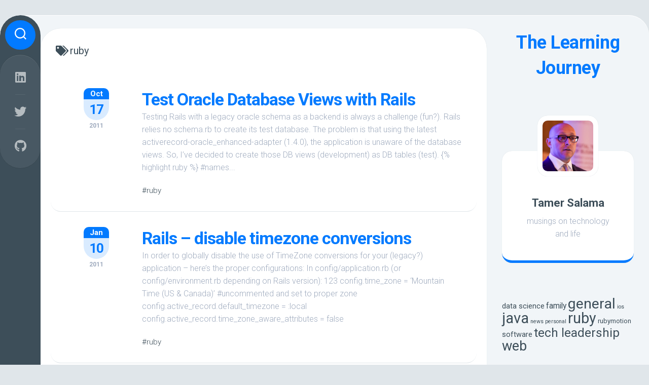

--- FILE ---
content_type: text/html; charset=UTF-8
request_url: https://tamersalama.com/tag/ruby/page/2/
body_size: 11869
content:
<!DOCTYPE html> 
<html class="no-js" lang="en-US">

<head>
	<meta charset="UTF-8">
	<meta name="viewport" content="width=device-width, initial-scale=1.0">
	<link rel="profile" href="https://gmpg.org/xfn/11">
		
	<title>ruby &#8211; Page 2 &#8211; The Learning Journey</title>
<meta name='robots' content='max-image-preview:large' />
<script>document.documentElement.className = document.documentElement.className.replace("no-js","js");</script>
<link rel='dns-prefetch' href='//apps.elfsight.com' />
<link rel='dns-prefetch' href='//fonts.googleapis.com' />
<link rel="alternate" type="application/rss+xml" title="The Learning Journey &raquo; Feed" href="https://tamersalama.com/feed/" />
<link rel="alternate" type="application/rss+xml" title="The Learning Journey &raquo; Comments Feed" href="https://tamersalama.com/comments/feed/" />
<link rel="alternate" type="application/rss+xml" title="The Learning Journey &raquo; ruby Tag Feed" href="https://tamersalama.com/tag/ruby/feed/" />
<style id='wp-img-auto-sizes-contain-inline-css' type='text/css'>
img:is([sizes=auto i],[sizes^="auto," i]){contain-intrinsic-size:3000px 1500px}
/*# sourceURL=wp-img-auto-sizes-contain-inline-css */
</style>
<style id='wp-emoji-styles-inline-css' type='text/css'>

	img.wp-smiley, img.emoji {
		display: inline !important;
		border: none !important;
		box-shadow: none !important;
		height: 1em !important;
		width: 1em !important;
		margin: 0 0.07em !important;
		vertical-align: -0.1em !important;
		background: none !important;
		padding: 0 !important;
	}
/*# sourceURL=wp-emoji-styles-inline-css */
</style>
<style id='wp-block-library-inline-css' type='text/css'>
:root{--wp-block-synced-color:#7a00df;--wp-block-synced-color--rgb:122,0,223;--wp-bound-block-color:var(--wp-block-synced-color);--wp-editor-canvas-background:#ddd;--wp-admin-theme-color:#007cba;--wp-admin-theme-color--rgb:0,124,186;--wp-admin-theme-color-darker-10:#006ba1;--wp-admin-theme-color-darker-10--rgb:0,107,160.5;--wp-admin-theme-color-darker-20:#005a87;--wp-admin-theme-color-darker-20--rgb:0,90,135;--wp-admin-border-width-focus:2px}@media (min-resolution:192dpi){:root{--wp-admin-border-width-focus:1.5px}}.wp-element-button{cursor:pointer}:root .has-very-light-gray-background-color{background-color:#eee}:root .has-very-dark-gray-background-color{background-color:#313131}:root .has-very-light-gray-color{color:#eee}:root .has-very-dark-gray-color{color:#313131}:root .has-vivid-green-cyan-to-vivid-cyan-blue-gradient-background{background:linear-gradient(135deg,#00d084,#0693e3)}:root .has-purple-crush-gradient-background{background:linear-gradient(135deg,#34e2e4,#4721fb 50%,#ab1dfe)}:root .has-hazy-dawn-gradient-background{background:linear-gradient(135deg,#faaca8,#dad0ec)}:root .has-subdued-olive-gradient-background{background:linear-gradient(135deg,#fafae1,#67a671)}:root .has-atomic-cream-gradient-background{background:linear-gradient(135deg,#fdd79a,#004a59)}:root .has-nightshade-gradient-background{background:linear-gradient(135deg,#330968,#31cdcf)}:root .has-midnight-gradient-background{background:linear-gradient(135deg,#020381,#2874fc)}:root{--wp--preset--font-size--normal:16px;--wp--preset--font-size--huge:42px}.has-regular-font-size{font-size:1em}.has-larger-font-size{font-size:2.625em}.has-normal-font-size{font-size:var(--wp--preset--font-size--normal)}.has-huge-font-size{font-size:var(--wp--preset--font-size--huge)}.has-text-align-center{text-align:center}.has-text-align-left{text-align:left}.has-text-align-right{text-align:right}.has-fit-text{white-space:nowrap!important}#end-resizable-editor-section{display:none}.aligncenter{clear:both}.items-justified-left{justify-content:flex-start}.items-justified-center{justify-content:center}.items-justified-right{justify-content:flex-end}.items-justified-space-between{justify-content:space-between}.screen-reader-text{border:0;clip-path:inset(50%);height:1px;margin:-1px;overflow:hidden;padding:0;position:absolute;width:1px;word-wrap:normal!important}.screen-reader-text:focus{background-color:#ddd;clip-path:none;color:#444;display:block;font-size:1em;height:auto;left:5px;line-height:normal;padding:15px 23px 14px;text-decoration:none;top:5px;width:auto;z-index:100000}html :where(.has-border-color){border-style:solid}html :where([style*=border-top-color]){border-top-style:solid}html :where([style*=border-right-color]){border-right-style:solid}html :where([style*=border-bottom-color]){border-bottom-style:solid}html :where([style*=border-left-color]){border-left-style:solid}html :where([style*=border-width]){border-style:solid}html :where([style*=border-top-width]){border-top-style:solid}html :where([style*=border-right-width]){border-right-style:solid}html :where([style*=border-bottom-width]){border-bottom-style:solid}html :where([style*=border-left-width]){border-left-style:solid}html :where(img[class*=wp-image-]){height:auto;max-width:100%}:where(figure){margin:0 0 1em}html :where(.is-position-sticky){--wp-admin--admin-bar--position-offset:var(--wp-admin--admin-bar--height,0px)}@media screen and (max-width:600px){html :where(.is-position-sticky){--wp-admin--admin-bar--position-offset:0px}}

/*# sourceURL=wp-block-library-inline-css */
</style><style id='global-styles-inline-css' type='text/css'>
:root{--wp--preset--aspect-ratio--square: 1;--wp--preset--aspect-ratio--4-3: 4/3;--wp--preset--aspect-ratio--3-4: 3/4;--wp--preset--aspect-ratio--3-2: 3/2;--wp--preset--aspect-ratio--2-3: 2/3;--wp--preset--aspect-ratio--16-9: 16/9;--wp--preset--aspect-ratio--9-16: 9/16;--wp--preset--color--black: #000000;--wp--preset--color--cyan-bluish-gray: #abb8c3;--wp--preset--color--white: #ffffff;--wp--preset--color--pale-pink: #f78da7;--wp--preset--color--vivid-red: #cf2e2e;--wp--preset--color--luminous-vivid-orange: #ff6900;--wp--preset--color--luminous-vivid-amber: #fcb900;--wp--preset--color--light-green-cyan: #7bdcb5;--wp--preset--color--vivid-green-cyan: #00d084;--wp--preset--color--pale-cyan-blue: #8ed1fc;--wp--preset--color--vivid-cyan-blue: #0693e3;--wp--preset--color--vivid-purple: #9b51e0;--wp--preset--gradient--vivid-cyan-blue-to-vivid-purple: linear-gradient(135deg,rgb(6,147,227) 0%,rgb(155,81,224) 100%);--wp--preset--gradient--light-green-cyan-to-vivid-green-cyan: linear-gradient(135deg,rgb(122,220,180) 0%,rgb(0,208,130) 100%);--wp--preset--gradient--luminous-vivid-amber-to-luminous-vivid-orange: linear-gradient(135deg,rgb(252,185,0) 0%,rgb(255,105,0) 100%);--wp--preset--gradient--luminous-vivid-orange-to-vivid-red: linear-gradient(135deg,rgb(255,105,0) 0%,rgb(207,46,46) 100%);--wp--preset--gradient--very-light-gray-to-cyan-bluish-gray: linear-gradient(135deg,rgb(238,238,238) 0%,rgb(169,184,195) 100%);--wp--preset--gradient--cool-to-warm-spectrum: linear-gradient(135deg,rgb(74,234,220) 0%,rgb(151,120,209) 20%,rgb(207,42,186) 40%,rgb(238,44,130) 60%,rgb(251,105,98) 80%,rgb(254,248,76) 100%);--wp--preset--gradient--blush-light-purple: linear-gradient(135deg,rgb(255,206,236) 0%,rgb(152,150,240) 100%);--wp--preset--gradient--blush-bordeaux: linear-gradient(135deg,rgb(254,205,165) 0%,rgb(254,45,45) 50%,rgb(107,0,62) 100%);--wp--preset--gradient--luminous-dusk: linear-gradient(135deg,rgb(255,203,112) 0%,rgb(199,81,192) 50%,rgb(65,88,208) 100%);--wp--preset--gradient--pale-ocean: linear-gradient(135deg,rgb(255,245,203) 0%,rgb(182,227,212) 50%,rgb(51,167,181) 100%);--wp--preset--gradient--electric-grass: linear-gradient(135deg,rgb(202,248,128) 0%,rgb(113,206,126) 100%);--wp--preset--gradient--midnight: linear-gradient(135deg,rgb(2,3,129) 0%,rgb(40,116,252) 100%);--wp--preset--font-size--small: 13px;--wp--preset--font-size--medium: 20px;--wp--preset--font-size--large: 36px;--wp--preset--font-size--x-large: 42px;--wp--preset--spacing--20: 0.44rem;--wp--preset--spacing--30: 0.67rem;--wp--preset--spacing--40: 1rem;--wp--preset--spacing--50: 1.5rem;--wp--preset--spacing--60: 2.25rem;--wp--preset--spacing--70: 3.38rem;--wp--preset--spacing--80: 5.06rem;--wp--preset--shadow--natural: 6px 6px 9px rgba(0, 0, 0, 0.2);--wp--preset--shadow--deep: 12px 12px 50px rgba(0, 0, 0, 0.4);--wp--preset--shadow--sharp: 6px 6px 0px rgba(0, 0, 0, 0.2);--wp--preset--shadow--outlined: 6px 6px 0px -3px rgb(255, 255, 255), 6px 6px rgb(0, 0, 0);--wp--preset--shadow--crisp: 6px 6px 0px rgb(0, 0, 0);}:where(.is-layout-flex){gap: 0.5em;}:where(.is-layout-grid){gap: 0.5em;}body .is-layout-flex{display: flex;}.is-layout-flex{flex-wrap: wrap;align-items: center;}.is-layout-flex > :is(*, div){margin: 0;}body .is-layout-grid{display: grid;}.is-layout-grid > :is(*, div){margin: 0;}:where(.wp-block-columns.is-layout-flex){gap: 2em;}:where(.wp-block-columns.is-layout-grid){gap: 2em;}:where(.wp-block-post-template.is-layout-flex){gap: 1.25em;}:where(.wp-block-post-template.is-layout-grid){gap: 1.25em;}.has-black-color{color: var(--wp--preset--color--black) !important;}.has-cyan-bluish-gray-color{color: var(--wp--preset--color--cyan-bluish-gray) !important;}.has-white-color{color: var(--wp--preset--color--white) !important;}.has-pale-pink-color{color: var(--wp--preset--color--pale-pink) !important;}.has-vivid-red-color{color: var(--wp--preset--color--vivid-red) !important;}.has-luminous-vivid-orange-color{color: var(--wp--preset--color--luminous-vivid-orange) !important;}.has-luminous-vivid-amber-color{color: var(--wp--preset--color--luminous-vivid-amber) !important;}.has-light-green-cyan-color{color: var(--wp--preset--color--light-green-cyan) !important;}.has-vivid-green-cyan-color{color: var(--wp--preset--color--vivid-green-cyan) !important;}.has-pale-cyan-blue-color{color: var(--wp--preset--color--pale-cyan-blue) !important;}.has-vivid-cyan-blue-color{color: var(--wp--preset--color--vivid-cyan-blue) !important;}.has-vivid-purple-color{color: var(--wp--preset--color--vivid-purple) !important;}.has-black-background-color{background-color: var(--wp--preset--color--black) !important;}.has-cyan-bluish-gray-background-color{background-color: var(--wp--preset--color--cyan-bluish-gray) !important;}.has-white-background-color{background-color: var(--wp--preset--color--white) !important;}.has-pale-pink-background-color{background-color: var(--wp--preset--color--pale-pink) !important;}.has-vivid-red-background-color{background-color: var(--wp--preset--color--vivid-red) !important;}.has-luminous-vivid-orange-background-color{background-color: var(--wp--preset--color--luminous-vivid-orange) !important;}.has-luminous-vivid-amber-background-color{background-color: var(--wp--preset--color--luminous-vivid-amber) !important;}.has-light-green-cyan-background-color{background-color: var(--wp--preset--color--light-green-cyan) !important;}.has-vivid-green-cyan-background-color{background-color: var(--wp--preset--color--vivid-green-cyan) !important;}.has-pale-cyan-blue-background-color{background-color: var(--wp--preset--color--pale-cyan-blue) !important;}.has-vivid-cyan-blue-background-color{background-color: var(--wp--preset--color--vivid-cyan-blue) !important;}.has-vivid-purple-background-color{background-color: var(--wp--preset--color--vivid-purple) !important;}.has-black-border-color{border-color: var(--wp--preset--color--black) !important;}.has-cyan-bluish-gray-border-color{border-color: var(--wp--preset--color--cyan-bluish-gray) !important;}.has-white-border-color{border-color: var(--wp--preset--color--white) !important;}.has-pale-pink-border-color{border-color: var(--wp--preset--color--pale-pink) !important;}.has-vivid-red-border-color{border-color: var(--wp--preset--color--vivid-red) !important;}.has-luminous-vivid-orange-border-color{border-color: var(--wp--preset--color--luminous-vivid-orange) !important;}.has-luminous-vivid-amber-border-color{border-color: var(--wp--preset--color--luminous-vivid-amber) !important;}.has-light-green-cyan-border-color{border-color: var(--wp--preset--color--light-green-cyan) !important;}.has-vivid-green-cyan-border-color{border-color: var(--wp--preset--color--vivid-green-cyan) !important;}.has-pale-cyan-blue-border-color{border-color: var(--wp--preset--color--pale-cyan-blue) !important;}.has-vivid-cyan-blue-border-color{border-color: var(--wp--preset--color--vivid-cyan-blue) !important;}.has-vivid-purple-border-color{border-color: var(--wp--preset--color--vivid-purple) !important;}.has-vivid-cyan-blue-to-vivid-purple-gradient-background{background: var(--wp--preset--gradient--vivid-cyan-blue-to-vivid-purple) !important;}.has-light-green-cyan-to-vivid-green-cyan-gradient-background{background: var(--wp--preset--gradient--light-green-cyan-to-vivid-green-cyan) !important;}.has-luminous-vivid-amber-to-luminous-vivid-orange-gradient-background{background: var(--wp--preset--gradient--luminous-vivid-amber-to-luminous-vivid-orange) !important;}.has-luminous-vivid-orange-to-vivid-red-gradient-background{background: var(--wp--preset--gradient--luminous-vivid-orange-to-vivid-red) !important;}.has-very-light-gray-to-cyan-bluish-gray-gradient-background{background: var(--wp--preset--gradient--very-light-gray-to-cyan-bluish-gray) !important;}.has-cool-to-warm-spectrum-gradient-background{background: var(--wp--preset--gradient--cool-to-warm-spectrum) !important;}.has-blush-light-purple-gradient-background{background: var(--wp--preset--gradient--blush-light-purple) !important;}.has-blush-bordeaux-gradient-background{background: var(--wp--preset--gradient--blush-bordeaux) !important;}.has-luminous-dusk-gradient-background{background: var(--wp--preset--gradient--luminous-dusk) !important;}.has-pale-ocean-gradient-background{background: var(--wp--preset--gradient--pale-ocean) !important;}.has-electric-grass-gradient-background{background: var(--wp--preset--gradient--electric-grass) !important;}.has-midnight-gradient-background{background: var(--wp--preset--gradient--midnight) !important;}.has-small-font-size{font-size: var(--wp--preset--font-size--small) !important;}.has-medium-font-size{font-size: var(--wp--preset--font-size--medium) !important;}.has-large-font-size{font-size: var(--wp--preset--font-size--large) !important;}.has-x-large-font-size{font-size: var(--wp--preset--font-size--x-large) !important;}
/*# sourceURL=global-styles-inline-css */
</style>

<style id='classic-theme-styles-inline-css' type='text/css'>
/*! This file is auto-generated */
.wp-block-button__link{color:#fff;background-color:#32373c;border-radius:9999px;box-shadow:none;text-decoration:none;padding:calc(.667em + 2px) calc(1.333em + 2px);font-size:1.125em}.wp-block-file__button{background:#32373c;color:#fff;text-decoration:none}
/*# sourceURL=/wp-includes/css/classic-themes.min.css */
</style>
<link rel='stylesheet' id='textdash-style-css' href='https://tamersalama.com/wp-content/themes/textdash/style.css?ver=6.9' type='text/css' media='all' />
<style id='textdash-style-inline-css' type='text/css'>
body { font-family: "Roboto", Arial, sans-serif; }

/*# sourceURL=textdash-style-inline-css */
</style>
<link rel='stylesheet' id='textdash-responsive-css' href='https://tamersalama.com/wp-content/themes/textdash/responsive.css?ver=6.9' type='text/css' media='all' />
<link rel='stylesheet' id='textdash-font-awesome-css' href='https://tamersalama.com/wp-content/themes/textdash/fonts/all.min.css?ver=6.9' type='text/css' media='all' />
<link rel='stylesheet' id='roboto-css' href='//fonts.googleapis.com/css?family=Roboto%3A400%2C300italic%2C300%2C400italic%2C700&#038;subset=latin%2Clatin-ext&#038;ver=6.9' type='text/css' media='all' />
<script type="text/javascript" src="https://apps.elfsight.com/p/platform.js?ver=1.1.0" id="elfsight-platform-js"></script>
<script type="text/javascript" src="https://tamersalama.com/wp-includes/js/jquery/jquery.min.js?ver=3.7.1" id="jquery-core-js"></script>
<script type="text/javascript" src="https://tamersalama.com/wp-includes/js/jquery/jquery-migrate.min.js?ver=3.4.1" id="jquery-migrate-js"></script>
<script type="text/javascript" src="https://tamersalama.com/wp-content/themes/textdash/js/slick.min.js?ver=6.9" id="textdash-slick-js"></script>
<link rel="https://api.w.org/" href="https://tamersalama.com/wp-json/" /><link rel="alternate" title="JSON" type="application/json" href="https://tamersalama.com/wp-json/wp/v2/tags/7" /><link rel="EditURI" type="application/rsd+xml" title="RSD" href="https://tamersalama.com/xmlrpc.php?rsd" />
<meta name="generator" content="WordPress 6.9" />

		<!-- GA Google Analytics @ https://m0n.co/ga -->
		<script async src="https://www.googletagmanager.com/gtag/js?id=G-Z863JG66ZY"></script>
		<script>
			window.dataLayer = window.dataLayer || [];
			function gtag(){dataLayer.push(arguments);}
			gtag('js', new Date());
			gtag('config', 'G-Z863JG66ZY');
		</script>

	<style id="kirki-inline-styles"></style></head>

<body class="archive paged tag tag-ruby tag-7 paged-2 tag-paged-2 wp-theme-textdash col-2cl full-width logged-out">


<a class="skip-link screen-reader-text" href="#page">Skip to content</a>

<div id="wrapper" class="group">
	
		
	<div id="wrapper-inner">
	
		<header id="header">
				
			<p class="site-title"><a href="https://tamersalama.com/" rel="home">The Learning Journey</a></p>
							<p class="site-description"></p>
			
			<div id="move-sidebar-header"></div>
			
	<div class="sidebar s1">
		
		<div class="sidebar-content">

							<div id="profile" class="group">
					<div id="profile-inner">
													<div id="profile-image"><img src="https://tamersalama.com/wp-content/uploads/2023/07/gravatar.png" alt="" /></div>
																			<div id="profile-name">Tamer Salama</div>
																			<div id="profile-description">musings on technology and life</div>
											</div>
				</div>
						
			
			<div id="tag_cloud-3" class="widget widget_tag_cloud"><h3 class="group"><span>&nbsp;</span></h3><div class="tagcloud"><a href="https://tamersalama.com/tag/data-science/" class="tag-cloud-link tag-link-14 tag-link-position-1" style="font-size: 10.876712328767pt;" aria-label="data science (3 items)">data science</a>
<a href="https://tamersalama.com/tag/family/" class="tag-cloud-link tag-link-6 tag-link-position-2" style="font-size: 11.835616438356pt;" aria-label="family (4 items)">family</a>
<a href="https://tamersalama.com/tag/general/" class="tag-cloud-link tag-link-3 tag-link-position-3" style="font-size: 21.424657534247pt;" aria-label="general (49 items)">general</a>
<a href="https://tamersalama.com/tag/ios/" class="tag-cloud-link tag-link-10 tag-link-position-4" style="font-size: 8pt;" aria-label="ios (1 item)">ios</a>
<a href="https://tamersalama.com/tag/java/" class="tag-cloud-link tag-link-2 tag-link-position-5" style="font-size: 22pt;" aria-label="java (57 items)">java</a>
<a href="https://tamersalama.com/tag/news/" class="tag-cloud-link tag-link-8 tag-link-position-6" style="font-size: 8pt;" aria-label="news (1 item)">news</a>
<a href="https://tamersalama.com/tag/personal/" class="tag-cloud-link tag-link-12 tag-link-position-7" style="font-size: 8pt;" aria-label="personal (1 item)">personal</a>
<a href="https://tamersalama.com/tag/ruby/" class="tag-cloud-link tag-link-7 tag-link-position-8" style="font-size: 21.520547945205pt;" aria-label="ruby (50 items)">ruby</a>
<a href="https://tamersalama.com/tag/rubymotion/" class="tag-cloud-link tag-link-11 tag-link-position-9" style="font-size: 9.7260273972603pt;" aria-label="rubymotion (2 items)">rubymotion</a>
<a href="https://tamersalama.com/tag/software/" class="tag-cloud-link tag-link-13 tag-link-position-10" style="font-size: 10.876712328767pt;" aria-label="software (3 items)">software</a>
<a href="https://tamersalama.com/tag/tech-leadership/" class="tag-cloud-link tag-link-4 tag-link-position-11" style="font-size: 18.164383561644pt;" aria-label="tech leadership (22 items)">tech leadership</a>
<a href="https://tamersalama.com/tag/web/" class="tag-cloud-link tag-link-5 tag-link-position-12" style="font-size: 20.369863013699pt;" aria-label="web (38 items)">web</a></div>
</div><div id="archives-3" class="widget widget_archive"><h3 class="group"><span>Archives</span></h3>		<label class="screen-reader-text" for="archives-dropdown-3">Archives</label>
		<select id="archives-dropdown-3" name="archive-dropdown">
			
			<option value="">Select Month</option>
				<option value='https://tamersalama.com/2021/06/'> June 2021 </option>
	<option value='https://tamersalama.com/2021/02/'> February 2021 </option>
	<option value='https://tamersalama.com/2020/02/'> February 2020 </option>
	<option value='https://tamersalama.com/2020/01/'> January 2020 </option>
	<option value='https://tamersalama.com/2013/04/'> April 2013 </option>
	<option value='https://tamersalama.com/2013/03/'> March 2013 </option>
	<option value='https://tamersalama.com/2012/11/'> November 2012 </option>
	<option value='https://tamersalama.com/2012/10/'> October 2012 </option>
	<option value='https://tamersalama.com/2011/12/'> December 2011 </option>
	<option value='https://tamersalama.com/2011/11/'> November 2011 </option>
	<option value='https://tamersalama.com/2011/10/'> October 2011 </option>
	<option value='https://tamersalama.com/2011/01/'> January 2011 </option>
	<option value='https://tamersalama.com/2010/10/'> October 2010 </option>
	<option value='https://tamersalama.com/2010/09/'> September 2010 </option>
	<option value='https://tamersalama.com/2010/06/'> June 2010 </option>
	<option value='https://tamersalama.com/2009/06/'> June 2009 </option>
	<option value='https://tamersalama.com/2009/04/'> April 2009 </option>
	<option value='https://tamersalama.com/2009/03/'> March 2009 </option>
	<option value='https://tamersalama.com/2008/11/'> November 2008 </option>
	<option value='https://tamersalama.com/2008/10/'> October 2008 </option>
	<option value='https://tamersalama.com/2008/06/'> June 2008 </option>
	<option value='https://tamersalama.com/2008/05/'> May 2008 </option>
	<option value='https://tamersalama.com/2008/04/'> April 2008 </option>
	<option value='https://tamersalama.com/2008/03/'> March 2008 </option>
	<option value='https://tamersalama.com/2008/02/'> February 2008 </option>
	<option value='https://tamersalama.com/2008/01/'> January 2008 </option>
	<option value='https://tamersalama.com/2007/12/'> December 2007 </option>
	<option value='https://tamersalama.com/2007/11/'> November 2007 </option>
	<option value='https://tamersalama.com/2007/10/'> October 2007 </option>
	<option value='https://tamersalama.com/2007/09/'> September 2007 </option>
	<option value='https://tamersalama.com/2007/06/'> June 2007 </option>
	<option value='https://tamersalama.com/2007/05/'> May 2007 </option>
	<option value='https://tamersalama.com/2007/04/'> April 2007 </option>
	<option value='https://tamersalama.com/2007/03/'> March 2007 </option>
	<option value='https://tamersalama.com/2007/02/'> February 2007 </option>
	<option value='https://tamersalama.com/2007/01/'> January 2007 </option>
	<option value='https://tamersalama.com/2006/11/'> November 2006 </option>
	<option value='https://tamersalama.com/2006/10/'> October 2006 </option>
	<option value='https://tamersalama.com/2006/09/'> September 2006 </option>
	<option value='https://tamersalama.com/2006/08/'> August 2006 </option>
	<option value='https://tamersalama.com/2006/06/'> June 2006 </option>
	<option value='https://tamersalama.com/2006/05/'> May 2006 </option>
	<option value='https://tamersalama.com/2006/04/'> April 2006 </option>
	<option value='https://tamersalama.com/2006/03/'> March 2006 </option>
	<option value='https://tamersalama.com/2006/02/'> February 2006 </option>
	<option value='https://tamersalama.com/2006/01/'> January 2006 </option>
	<option value='https://tamersalama.com/2005/12/'> December 2005 </option>
	<option value='https://tamersalama.com/2005/11/'> November 2005 </option>
	<option value='https://tamersalama.com/2005/10/'> October 2005 </option>
	<option value='https://tamersalama.com/2005/09/'> September 2005 </option>
	<option value='https://tamersalama.com/2005/08/'> August 2005 </option>
	<option value='https://tamersalama.com/2005/07/'> July 2005 </option>
	<option value='https://tamersalama.com/2005/06/'> June 2005 </option>
	<option value='https://tamersalama.com/2005/05/'> May 2005 </option>
	<option value='https://tamersalama.com/2005/03/'> March 2005 </option>
	<option value='https://tamersalama.com/2005/02/'> February 2005 </option>
	<option value='https://tamersalama.com/2005/01/'> January 2005 </option>
	<option value='https://tamersalama.com/2004/12/'> December 2004 </option>
	<option value='https://tamersalama.com/2004/11/'> November 2004 </option>
	<option value='https://tamersalama.com/2004/10/'> October 2004 </option>
	<option value='https://tamersalama.com/2004/09/'> September 2004 </option>
	<option value='https://tamersalama.com/2004/08/'> August 2004 </option>

		</select>

			<script type="text/javascript">
/* <![CDATA[ */

( ( dropdownId ) => {
	const dropdown = document.getElementById( dropdownId );
	function onSelectChange() {
		setTimeout( () => {
			if ( 'escape' === dropdown.dataset.lastkey ) {
				return;
			}
			if ( dropdown.value ) {
				document.location.href = dropdown.value;
			}
		}, 250 );
	}
	function onKeyUp( event ) {
		if ( 'Escape' === event.key ) {
			dropdown.dataset.lastkey = 'escape';
		} else {
			delete dropdown.dataset.lastkey;
		}
	}
	function onClick() {
		delete dropdown.dataset.lastkey;
	}
	dropdown.addEventListener( 'keyup', onKeyUp );
	dropdown.addEventListener( 'click', onClick );
	dropdown.addEventListener( 'change', onSelectChange );
})( "archives-dropdown-3" );

//# sourceURL=WP_Widget_Archives%3A%3Awidget
/* ]]> */
</script>
</div>
		</div><!--/.sidebar-content-->
		
	</div><!--/.sidebar-->
	
			
		</header><!--/#header-->
		
				
			<div class="sidebar s2">
									<div class="search-trap-focus">
						<button class="toggle-search" data-target=".search-trap-focus">
							<svg class="svg-icon" id="svg-search" aria-hidden="true" role="img" focusable="false" xmlns="http://www.w3.org/2000/svg" width="23" height="23" viewBox="0 0 23 23"><path d="M38.710696,48.0601792 L43,52.3494831 L41.3494831,54 L37.0601792,49.710696 C35.2632422,51.1481185 32.9839107,52.0076499 30.5038249,52.0076499 C24.7027226,52.0076499 20,47.3049272 20,41.5038249 C20,35.7027226 24.7027226,31 30.5038249,31 C36.3049272,31 41.0076499,35.7027226 41.0076499,41.5038249 C41.0076499,43.9839107 40.1481185,46.2632422 38.710696,48.0601792 Z M36.3875844,47.1716785 C37.8030221,45.7026647 38.6734666,43.7048964 38.6734666,41.5038249 C38.6734666,36.9918565 35.0157934,33.3341833 30.5038249,33.3341833 C25.9918565,33.3341833 22.3341833,36.9918565 22.3341833,41.5038249 C22.3341833,46.0157934 25.9918565,49.6734666 30.5038249,49.6734666 C32.7048964,49.6734666 34.7026647,48.8030221 36.1716785,47.3875844 C36.2023931,47.347638 36.2360451,47.3092237 36.2726343,47.2726343 C36.3092237,47.2360451 36.347638,47.2023931 36.3875844,47.1716785 Z" transform="translate(-20 -31)"></path></svg>
							<svg class="svg-icon" id="svg-close" aria-hidden="true" role="img" focusable="false" xmlns="http://www.w3.org/2000/svg" width="23" height="23" viewBox="0 0 16 16"><polygon fill="" fill-rule="evenodd" points="6.852 7.649 .399 1.195 1.445 .149 7.899 6.602 14.352 .149 15.399 1.195 8.945 7.649 15.399 14.102 14.352 15.149 7.899 8.695 1.445 15.149 .399 14.102"></polygon></svg>
						</button>
						<div class="search-expand">
							<div class="search-expand-inner">
								<form method="get" class="searchform themeform" action="https://tamersalama.com/">
	<div>
		<input type="text" class="search" name="s" onblur="if(this.value=='')this.value='To search type and hit enter';" onfocus="if(this.value=='To search type and hit enter')this.value='';" value="To search type and hit enter" />
	</div>
</form>							</div>
						</div>
					</div>
													<ul class="social-links"><li><a rel="nofollow" class="social-tooltip" title="Linkedin" href="http://www.linkedin.com/in/tamersalama" target="_blank"><i class="fab fa-linkedin" ></i></a></li><li><a rel="nofollow" class="social-tooltip" title="Twitter" href="https://twitter.com/tamersalama" target="_blank"><i class="fab fa-twitter" ></i></a></li><li><a rel="nofollow" class="social-tooltip" title="Github" href="https://github.com/tamersalama" target="_blank"><i class="fab fa-github" ></i></a></li></ul>							</div>
		
				
		<div class="main">
		
							<div id="wrap-nav-header" class="wrap-nav">
							<nav id="nav-header-nav" class="main-navigation nav-menu">
			<button class="menu-toggle" aria-controls="primary-menu" aria-expanded="false">
				<span class="screen-reader-text">Expand Menu</span><div class="menu-toggle-icon"><span></span><span></span><span></span></div>			</button>
					</nav>
						</div>
						
						
			<div class="main-inner group" id="page">
<div class="content">
	
	<div class="page-title group">
	<div class="page-title-inner group">
	
					<h1><i class="fas fa-tags"></i>ruby</h1>
			
		
			
	</div><!--/.page-title-inner-->
</div><!--/.page-title-->
	<div class="content-inner group">
						
							
<article id="post-1740" class="article-type-list post-1740 post type-post status-publish format-standard has-post-thumbnail hentry category-general tag-ruby">	
	
	<div class="type-list-inner group has-thumbnail">

		<div class="type-list-left">
			<a class="type-list-date" href="https://tamersalama.com/2011/10/17/test-oracle-database-views-with-rails/">
				<span class="type-list-date-month">Oct</span>
				<span class="type-list-date-day">17</span>
				<span class="type-list-date-year">2011</span>
			</a>
		</div>

		<div class="type-list-right">
		
			<div class="type-list-right-inner">
				
								<h2 class="type-list-title">
					<a href="https://tamersalama.com/2011/10/17/test-oracle-database-views-with-rails/" rel="bookmark">Test Oracle Database Views with Rails</a>
				</h2>
				
				
									<div class="type-list-excerpt">
						<p>Testing Rails with a legacy oracle schema as a backend is always a challenge (fun?). Rails relies no schema.rb to create its test database. The problem is that using the latest activerecord-oracle_enhanced-adapter (1.4.0), the application is unaware of the database views. So, I’ve decided to create those DB views (development) as DB tables (test). {% highlight ruby %} #names&#46;&#46;&#46;</p>
					</div>
								
								<div class="post_tags"><br/><a href='https://tamersalama.com/tag/ruby/' title='ruby Tag' class='post_tag ruby'>#ruby</a>&nbsp;&nbsp;&nbsp;</div>				
				
			</div>

			
		</div>
	
	</div>

</article><!--/.post-->								
<article id="post-1730" class="article-type-list post-1730 post type-post status-publish format-standard has-post-thumbnail hentry category-general tag-ruby">	
	
	<div class="type-list-inner group has-thumbnail">

		<div class="type-list-left">
			<a class="type-list-date" href="https://tamersalama.com/2011/01/10/rails-disable-timezone-conversions/">
				<span class="type-list-date-month">Jan</span>
				<span class="type-list-date-day">10</span>
				<span class="type-list-date-year">2011</span>
			</a>
		</div>

		<div class="type-list-right">
		
			<div class="type-list-right-inner">
				
								<h2 class="type-list-title">
					<a href="https://tamersalama.com/2011/01/10/rails-disable-timezone-conversions/" rel="bookmark">Rails – disable timezone conversions</a>
				</h2>
				
				
									<div class="type-list-excerpt">
						<p>In order to globally disable the use of TimeZone conversions for your (legacy?) application – here’s the proper configurations: In config/application.rb (or config/environment.rb depending on Rails version): 123 config.time_zone = &#8216;Mountain Time (US &amp; Canada)&#8217; #uncommented and set to proper zone config.active_record.default_timezone = :local config.active_record.time_zone_aware_attributes = false</p>
					</div>
								
								<div class="post_tags"><br/><a href='https://tamersalama.com/tag/ruby/' title='ruby Tag' class='post_tag ruby'>#ruby</a>&nbsp;&nbsp;&nbsp;</div>				
				
			</div>

			
		</div>
	
	</div>

</article><!--/.post-->								
<article id="post-1720" class="article-type-list post-1720 post type-post status-publish format-standard has-post-thumbnail hentry category-general tag-ruby">	
	
	<div class="type-list-inner group has-thumbnail">

		<div class="type-list-left">
			<a class="type-list-date" href="https://tamersalama.com/2010/10/05/heroku-timezone-adjustment/">
				<span class="type-list-date-month">Oct</span>
				<span class="type-list-date-day">05</span>
				<span class="type-list-date-year">2010</span>
			</a>
		</div>

		<div class="type-list-right">
		
			<div class="type-list-right-inner">
				
								<h2 class="type-list-title">
					<a href="https://tamersalama.com/2010/10/05/heroku-timezone-adjustment/" rel="bookmark">Heroku timezone adjustment</a>
				</h2>
				
				
									<div class="type-list-excerpt">
						<p>Setting up timezone on Heroku instance using heroku gem (command line) {% highlight ruby %} heroku config:add TZ=America/Edmonton …. heroku console Time.now =&gt; … -0700 … {% endhighlight %} Heroku apparently accepts zoneinfo timezones. It works, thank you for the useful post. I set for Europe/London. Yeah thanks for this tip. Very handy. Awesome, this made my night much&#46;&#46;&#46;</p>
					</div>
								
								<div class="post_tags"><br/><a href='https://tamersalama.com/tag/ruby/' title='ruby Tag' class='post_tag ruby'>#ruby</a>&nbsp;&nbsp;&nbsp;</div>				
				
			</div>

			
		</div>
	
	</div>

</article><!--/.post-->								
<article id="post-1710" class="article-type-list post-1710 post type-post status-publish format-standard has-post-thumbnail hentry category-general tag-ruby tag-web">	
	
	<div class="type-list-inner group has-thumbnail">

		<div class="type-list-left">
			<a class="type-list-date" href="https://tamersalama.com/2010/10/04/contents-invalid-public-key-fingerprint-cant-be-blank/">
				<span class="type-list-date-month">Oct</span>
				<span class="type-list-date-day">04</span>
				<span class="type-list-date-year">2010</span>
			</a>
		</div>

		<div class="type-list-right">
		
			<div class="type-list-right-inner">
				
								<h2 class="type-list-title">
					<a href="https://tamersalama.com/2010/10/04/contents-invalid-public-key-fingerprint-cant-be-blank/" rel="bookmark">Contents Invalid public key / Fingerprint can’t be blank</a>
				</h2>
				
				
									<div class="type-list-excerpt">
						<p>Getting the above error message trying to deploy to Heroku (Windows, PuTTY keygen). Turns out the public/private key files saved through putty aren’t of a valid OpenSSH format (expected by Heroku). You can still use Putty Keygen by copying the text generated under “Public key for pasting into OpenSSH authorized_key file” (save it to your *.pub) I’m inching towards&#46;&#46;&#46;</p>
					</div>
								
								<div class="post_tags"><br/><a href='https://tamersalama.com/tag/ruby/' title='ruby Tag' class='post_tag ruby'>#ruby</a>&nbsp;&nbsp;&nbsp;<a href='https://tamersalama.com/tag/web/' title='web Tag' class='post_tag web'>#web</a>&nbsp;&nbsp;&nbsp;</div>				
				
			</div>

			
		</div>
	
	</div>

</article><!--/.post-->								
<article id="post-1700" class="article-type-list post-1700 post type-post status-publish format-standard has-post-thumbnail hentry category-general tag-java tag-ruby">	
	
	<div class="type-list-inner group has-thumbnail">

		<div class="type-list-left">
			<a class="type-list-date" href="https://tamersalama.com/2010/09/27/nomethoderror-undefined-method-eq-for-nilnilclass/">
				<span class="type-list-date-month">Sep</span>
				<span class="type-list-date-day">27</span>
				<span class="type-list-date-year">2010</span>
			</a>
		</div>

		<div class="type-list-right">
		
			<div class="type-list-right-inner">
				
								<h2 class="type-list-title">
					<a href="https://tamersalama.com/2010/09/27/nomethoderror-undefined-method-eq-for-nilnilclass/" rel="bookmark">NoMethodError: undefined method `eq’ for nil:NilClass</a>
				</h2>
				
				
									<div class="type-list-excerpt">
						<p>JRuby 1.5.2 Rails 3.0 activerecord-jdbc-adapter 0.9.7 This issue arises when setting table name with a schema name prefix. For those in the know – this is a must-have if you’re connecting to oracle using a non-owner username (activerecord-jdbc-adapter). {% highlight ruby %} class Model &lt; ActiveRecord::Base set_table_name ‘.&lt;table&gt;&#8217; end` &lt;/table&gt;&lt;/ts_code&gt; Now – tracking this down led to lib/arel/engines/sql/relations/table.rb `def&#46;&#46;&#46;</p>
					</div>
								
								<div class="post_tags"><br/><a href='https://tamersalama.com/tag/java/' title='java Tag' class='post_tag java'>#java</a>&nbsp;&nbsp;&nbsp;<a href='https://tamersalama.com/tag/ruby/' title='ruby Tag' class='post_tag ruby'>#ruby</a>&nbsp;&nbsp;&nbsp;</div>				
				
			</div>

			
		</div>
	
	</div>

</article><!--/.post-->								
<article id="post-1690" class="article-type-list post-1690 post type-post status-publish format-standard has-post-thumbnail hentry category-general tag-ruby">	
	
	<div class="type-list-inner group has-thumbnail">

		<div class="type-list-left">
			<a class="type-list-date" href="https://tamersalama.com/2010/09/23/jruby-paperclip/">
				<span class="type-list-date-month">Sep</span>
				<span class="type-list-date-day">23</span>
				<span class="type-list-date-year">2010</span>
			</a>
		</div>

		<div class="type-list-right">
		
			<div class="type-list-right-inner">
				
								<h2 class="type-list-title">
					<a href="https://tamersalama.com/2010/09/23/jruby-paperclip/" rel="bookmark">JRuby / PaperClip</a>
				</h2>
				
				
									<div class="type-list-excerpt">
						<p>Hello fellow developer stuck with JRuby, Paperclip file size = 0 issue 🙂 Apparently the Paperclip workaround to report the proper file size doesn’t work with the current implementation of JRuby (Windows XP). This “might” work (not thoroughly tested): iostream.rb 1234567891011if defined? Tempfile class Tempfile def size if self.path File.size(self.path) else 0 end end endend The issue is reported&#46;&#46;&#46;</p>
					</div>
								
								<div class="post_tags"><br/><a href='https://tamersalama.com/tag/ruby/' title='ruby Tag' class='post_tag ruby'>#ruby</a>&nbsp;&nbsp;&nbsp;</div>				
				
			</div>

			
		</div>
	
	</div>

</article><!--/.post-->								
<article id="post-1650" class="article-type-list post-1650 post type-post status-publish format-standard has-post-thumbnail hentry category-general tag-ruby">	
	
	<div class="type-list-inner group has-thumbnail">

		<div class="type-list-left">
			<a class="type-list-date" href="https://tamersalama.com/2009/06/12/multiple-has_many_polymorphs-in-one-model/">
				<span class="type-list-date-month">Jun</span>
				<span class="type-list-date-day">12</span>
				<span class="type-list-date-year">2009</span>
			</a>
		</div>

		<div class="type-list-right">
		
			<div class="type-list-right-inner">
				
								<h2 class="type-list-title">
					<a href="https://tamersalama.com/2009/06/12/multiple-has_many_polymorphs-in-one-model/" rel="bookmark">Multiple has_many_polymorphs in one model</a>
				</h2>
				
				
									<div class="type-list-excerpt">
						<p>I’m trying to define multiple polymorphic relations (has_many_polymorphs plugin) from a single parent to same children. Note has many viewersNote has many editorsViewers could be either Users or GroupsEditors could be either Users or GroupsPermission is the association model with note_id, viewer_id, viewer_type, editor_id, editor_type fields Everything works out as expect as long as I have only one has_many_polymorphs&#46;&#46;&#46;</p>
					</div>
								
								<div class="post_tags"><br/><a href='https://tamersalama.com/tag/ruby/' title='ruby Tag' class='post_tag ruby'>#ruby</a>&nbsp;&nbsp;&nbsp;</div>				
				
			</div>

			
		</div>
	
	</div>

</article><!--/.post-->								
<article id="post-1630" class="article-type-list post-1630 post type-post status-publish format-standard has-post-thumbnail hentry category-general tag-ruby tag-tech-leadership">	
	
	<div class="type-list-inner group has-thumbnail">

		<div class="type-list-left">
			<a class="type-list-date" href="https://tamersalama.com/2009/03/13/is-it-microsoft/">
				<span class="type-list-date-month">Mar</span>
				<span class="type-list-date-day">13</span>
				<span class="type-list-date-year">2009</span>
			</a>
		</div>

		<div class="type-list-right">
		
			<div class="type-list-right-inner">
				
								<h2 class="type-list-title">
					<a href="https://tamersalama.com/2009/03/13/is-it-microsoft/" rel="bookmark">Is it Microsoft?</a>
				</h2>
				
				
									<div class="type-list-excerpt">
						<p>This exchange happened today between me and a client while presenting the final release of an application: Me: So, let’s now log in to the system…Client: Actually, I wanted to ask about something. Is this written using Microsoft technologies?Me: No, it’s written on a different stack.Client: Shoot!Me: Why?Client: What technology is it written with?Me: It’s written in Ruby, connects&#46;&#46;&#46;</p>
					</div>
								
								<div class="post_tags"><br/><a href='https://tamersalama.com/tag/ruby/' title='ruby Tag' class='post_tag ruby'>#ruby</a>&nbsp;&nbsp;&nbsp;<a href='https://tamersalama.com/tag/tech-leadership/' title='tech leadership Tag' class='post_tag tech-leadership'>#tech leadership</a>&nbsp;&nbsp;&nbsp;</div>				
				
			</div>

			
		</div>
	
	</div>

</article><!--/.post-->								
<article id="post-1610" class="article-type-list post-1610 post type-post status-publish format-standard has-post-thumbnail hentry category-general tag-ruby">	
	
	<div class="type-list-inner group has-thumbnail">

		<div class="type-list-left">
			<a class="type-list-date" href="https://tamersalama.com/2008/11/17/has_many_polymorphs-broken-for-rails-21x/">
				<span class="type-list-date-month">Nov</span>
				<span class="type-list-date-day">17</span>
				<span class="type-list-date-year">2008</span>
			</a>
		</div>

		<div class="type-list-right">
		
			<div class="type-list-right-inner">
				
								<h2 class="type-list-title">
					<a href="https://tamersalama.com/2008/11/17/has_many_polymorphs-broken-for-rails-21x/" rel="bookmark">has_many_polymorphs broken for Rails 2.1.x</a>
				</h2>
				
				
									<div class="type-list-excerpt">
						<p>The guys on has_many_polymorphs are doing a great job keeping the plugin up to date with edge Rails. This commit broke the plugin with Rails 2.1.x NameError: uninitialized constant ActiveRecord::Reflection::ClassMethods::ThroughReflection Just revert to the AssociationReflection instead of ThroughReflection logic and all should be fine. Tamer: I’m a bit of a noob, and getting this error while trying to install&#46;&#46;&#46;</p>
					</div>
								
								<div class="post_tags"><br/><a href='https://tamersalama.com/tag/ruby/' title='ruby Tag' class='post_tag ruby'>#ruby</a>&nbsp;&nbsp;&nbsp;</div>				
				
			</div>

			
		</div>
	
	</div>

</article><!--/.post-->								
<article id="post-1590" class="article-type-list post-1590 post type-post status-publish format-standard has-post-thumbnail hentry category-general tag-ruby tag-web">	
	
	<div class="type-list-inner group has-thumbnail">

		<div class="type-list-left">
			<a class="type-list-date" href="https://tamersalama.com/2008/10/15/10-seconds-ad-ajax-requests-synchronization/">
				<span class="type-list-date-month">Oct</span>
				<span class="type-list-date-day">15</span>
				<span class="type-list-date-year">2008</span>
			</a>
		</div>

		<div class="type-list-right">
		
			<div class="type-list-right-inner">
				
								<h2 class="type-list-title">
					<a href="https://tamersalama.com/2008/10/15/10-seconds-ad-ajax-requests-synchronization/" rel="bookmark">[10 seconds ad] AJAX requests synchronization</a>
				</h2>
				
				
									<div class="type-list-excerpt">
						<p>For you AJAX requests synchronization needs, don’t forget to use Locking! – The mechanism that might save your day. * (*) not recommended for all uses. consult your requirements, framework API, and DB engines before you apply.</p>
					</div>
								
								<div class="post_tags"><br/><a href='https://tamersalama.com/tag/ruby/' title='ruby Tag' class='post_tag ruby'>#ruby</a>&nbsp;&nbsp;&nbsp;<a href='https://tamersalama.com/tag/web/' title='web Tag' class='post_tag web'>#web</a>&nbsp;&nbsp;&nbsp;</div>				
				
			</div>

			
		</div>
	
	</div>

</article><!--/.post-->							
			<nav class="pagination group">
			<ul class="group">
			<li class="prev left"><a href="https://tamersalama.com/tag/ruby/" >&laquo; Previous Page</a></li>
			<li class="next right"><a href="https://tamersalama.com/tag/ruby/page/3/" >Next Page &raquo;</a></li>
		</ul>
	</nav><!--/.pagination-->
			
			</div>
</div><!--/.content-->

<div id="move-sidebar-content"></div>

			</div><!--/.main-inner-->
				
			<footer id="footer">
			
									
								
				<div id="footer-bottom">
					
					<a id="back-to-top" href="#"><i class="fas fa-angle-up"></i></a>
						
					<div class="pad group">
						
						<div class="grid one-full">
							
														
							<div id="copyright">
																	<p>The Learning Journey &copy; 2026. All Rights Reserved.</p>
															</div><!--/#copyright-->
							
														<div id="credit">
								<p>Powered by <a href="" rel="nofollow">WordPress</a>. Theme by <a href="http://alx.media" rel="nofollow">Alx</a>.</p>
							</div><!--/#credit-->
														
						</div>
						
						<div class="grid one-full">	
															<ul class="social-links"><li><a rel="nofollow" class="social-tooltip" title="Linkedin" href="http://www.linkedin.com/in/tamersalama" target="_blank"><i class="fab fa-linkedin" ></i></a></li><li><a rel="nofollow" class="social-tooltip" title="Twitter" href="https://twitter.com/tamersalama" target="_blank"><i class="fab fa-twitter" ></i></a></li><li><a rel="nofollow" class="social-tooltip" title="Github" href="https://github.com/tamersalama" target="_blank"><i class="fab fa-github" ></i></a></li></ul>													</div>
						
					</div><!--/.pad-->

				</div><!--/#footer-bottom-->

			</footer><!--/#footer-->
		
		</div><!--/.main-->	
	
	</div><!--/#wrapper-inner-->
</div><!--/#wrapper-->

<script type="speculationrules">
{"prefetch":[{"source":"document","where":{"and":[{"href_matches":"/*"},{"not":{"href_matches":["/wp-*.php","/wp-admin/*","/wp-content/uploads/*","/wp-content/*","/wp-content/plugins/*","/wp-content/themes/textdash/*","/*\\?(.+)"]}},{"not":{"selector_matches":"a[rel~=\"nofollow\"]"}},{"not":{"selector_matches":".no-prefetch, .no-prefetch a"}}]},"eagerness":"conservative"}]}
</script>
	<script>
	/(trident|msie)/i.test(navigator.userAgent)&&document.getElementById&&window.addEventListener&&window.addEventListener("hashchange",function(){var t,e=location.hash.substring(1);/^[A-z0-9_-]+$/.test(e)&&(t=document.getElementById(e))&&(/^(?:a|select|input|button|textarea)$/i.test(t.tagName)||(t.tabIndex=-1),t.focus())},!1);
	</script>
	<script type="text/javascript" src="https://tamersalama.com/wp-content/themes/textdash/js/jquery.fitvids.js?ver=6.9" id="textdash-fitvids-js"></script>
<script type="text/javascript" src="https://tamersalama.com/wp-content/themes/textdash/js/scripts.js?ver=6.9" id="textdash-scripts-js"></script>
<script type="text/javascript" src="https://tamersalama.com/wp-content/themes/textdash/js/nav.js?ver=1690606880" id="textdash-nav-script-js"></script>
<script id="wp-emoji-settings" type="application/json">
{"baseUrl":"https://s.w.org/images/core/emoji/17.0.2/72x72/","ext":".png","svgUrl":"https://s.w.org/images/core/emoji/17.0.2/svg/","svgExt":".svg","source":{"concatemoji":"https://tamersalama.com/wp-includes/js/wp-emoji-release.min.js?ver=6.9"}}
</script>
<script type="module">
/* <![CDATA[ */
/*! This file is auto-generated */
const a=JSON.parse(document.getElementById("wp-emoji-settings").textContent),o=(window._wpemojiSettings=a,"wpEmojiSettingsSupports"),s=["flag","emoji"];function i(e){try{var t={supportTests:e,timestamp:(new Date).valueOf()};sessionStorage.setItem(o,JSON.stringify(t))}catch(e){}}function c(e,t,n){e.clearRect(0,0,e.canvas.width,e.canvas.height),e.fillText(t,0,0);t=new Uint32Array(e.getImageData(0,0,e.canvas.width,e.canvas.height).data);e.clearRect(0,0,e.canvas.width,e.canvas.height),e.fillText(n,0,0);const a=new Uint32Array(e.getImageData(0,0,e.canvas.width,e.canvas.height).data);return t.every((e,t)=>e===a[t])}function p(e,t){e.clearRect(0,0,e.canvas.width,e.canvas.height),e.fillText(t,0,0);var n=e.getImageData(16,16,1,1);for(let e=0;e<n.data.length;e++)if(0!==n.data[e])return!1;return!0}function u(e,t,n,a){switch(t){case"flag":return n(e,"\ud83c\udff3\ufe0f\u200d\u26a7\ufe0f","\ud83c\udff3\ufe0f\u200b\u26a7\ufe0f")?!1:!n(e,"\ud83c\udde8\ud83c\uddf6","\ud83c\udde8\u200b\ud83c\uddf6")&&!n(e,"\ud83c\udff4\udb40\udc67\udb40\udc62\udb40\udc65\udb40\udc6e\udb40\udc67\udb40\udc7f","\ud83c\udff4\u200b\udb40\udc67\u200b\udb40\udc62\u200b\udb40\udc65\u200b\udb40\udc6e\u200b\udb40\udc67\u200b\udb40\udc7f");case"emoji":return!a(e,"\ud83e\u1fac8")}return!1}function f(e,t,n,a){let r;const o=(r="undefined"!=typeof WorkerGlobalScope&&self instanceof WorkerGlobalScope?new OffscreenCanvas(300,150):document.createElement("canvas")).getContext("2d",{willReadFrequently:!0}),s=(o.textBaseline="top",o.font="600 32px Arial",{});return e.forEach(e=>{s[e]=t(o,e,n,a)}),s}function r(e){var t=document.createElement("script");t.src=e,t.defer=!0,document.head.appendChild(t)}a.supports={everything:!0,everythingExceptFlag:!0},new Promise(t=>{let n=function(){try{var e=JSON.parse(sessionStorage.getItem(o));if("object"==typeof e&&"number"==typeof e.timestamp&&(new Date).valueOf()<e.timestamp+604800&&"object"==typeof e.supportTests)return e.supportTests}catch(e){}return null}();if(!n){if("undefined"!=typeof Worker&&"undefined"!=typeof OffscreenCanvas&&"undefined"!=typeof URL&&URL.createObjectURL&&"undefined"!=typeof Blob)try{var e="postMessage("+f.toString()+"("+[JSON.stringify(s),u.toString(),c.toString(),p.toString()].join(",")+"));",a=new Blob([e],{type:"text/javascript"});const r=new Worker(URL.createObjectURL(a),{name:"wpTestEmojiSupports"});return void(r.onmessage=e=>{i(n=e.data),r.terminate(),t(n)})}catch(e){}i(n=f(s,u,c,p))}t(n)}).then(e=>{for(const n in e)a.supports[n]=e[n],a.supports.everything=a.supports.everything&&a.supports[n],"flag"!==n&&(a.supports.everythingExceptFlag=a.supports.everythingExceptFlag&&a.supports[n]);var t;a.supports.everythingExceptFlag=a.supports.everythingExceptFlag&&!a.supports.flag,a.supports.everything||((t=a.source||{}).concatemoji?r(t.concatemoji):t.wpemoji&&t.twemoji&&(r(t.twemoji),r(t.wpemoji)))});
//# sourceURL=https://tamersalama.com/wp-includes/js/wp-emoji-loader.min.js
/* ]]> */
</script>
</body>
</html>